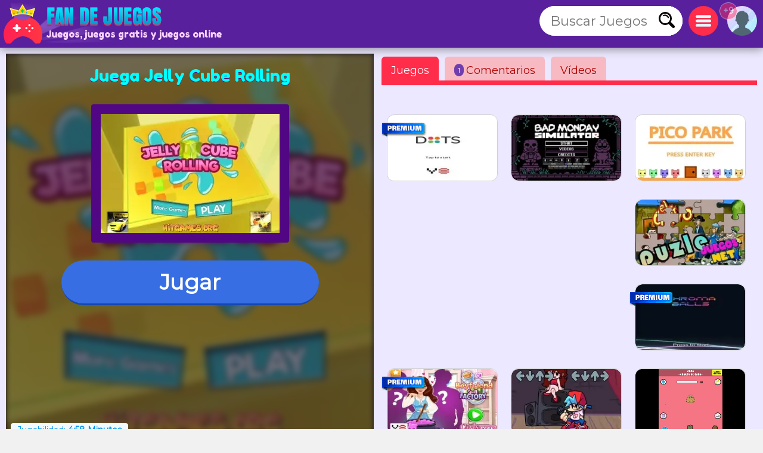

--- FILE ---
content_type: text/html; charset=utf-8
request_url: https://www.fandejuegos.com/g/jelly-cube-rolling
body_size: 16848
content:
<!DOCTYPE html>
	<html lang="es">
	<head>
	<meta charset="UTF-8">
	<base href="https://www.fandejuegos.com">
	<title>Juega a Jelly Cube Rolling, GRATIS, juego gratis online</title>
	<meta name="description" content="Juega Jelly Cube Rolling online, Un juego 100% GRATIS, Juega a Jelly Cube Rolling sin descargas, un juego de Habilidad, de Playstore, de Agilidad">
	<link rel="canonical" href="https://www.fandejuegos.com/g/jelly-cube-rolling">
	<link rel="preconnect" href="https://static.cdnvia.com">
	<link rel="dns-prefetch" href="https://static.cdnvia.com">
	<link rel="preload" href="/pics/web/sprite-fandejuegos-48157950.png" as="image" fetchpriority="high">
	<link rel="preload" href="/lazy-game.svg" as="image" fetchpriority="high">
	<link rel="preconnect" href="/java350.simple2024.min.js">
	<link rel="apple-touch-icon" href="https://static.cdnvia.com/pics/web/512/icon_fandejuegoscom-40279868.png">
	<link href="https://static.cdnvia.com/pics/web/48/icon_fandejuegoscom-40279868.png" rel="shortcut icon" sizes="48x48">
	<link href="https://static.cdnvia.com/pics/web/192/icon_fandejuegoscom-40279868.png" rel="shortcut icon" sizes="192x192">
	<link href="https://static.cdnvia.com/pics/web/512/icon_fandejuegoscom-40279868.png" rel="shortcut icon" sizes="512x512">
	<link rel="apple-touch-startup-image" href="https://static.cdnvia.com/pics/web/512/icon_fandejuegoscom-40279868.png">
	<meta name="apple-mobile-web-app-title" content="Fandejuegos.com">
	<meta name="mobile-web-app-capable" content="yes">
	<meta name="HandheldFriendly" content="true">
	<meta http-equiv="X-UA-Compatible" content="ie=edge">
	<meta name="viewport" content="width=device-width, initial-scale=1, minimum-scale=1.0, maximum-scale=5">
	<meta name="keywords" content="Juegos, juegos gratis, Juegos online, Habilidad, Habilidad con el raton, Destreza, Agilidad, Playstore, Bloques, Moverse, Android, Móviles, Moviles">
	<link rel="alternate" hreflang="x-default" href="https://www.fandejuegos.com/g/jelly-cube-rolling">
	<link rel="alternate" hreflang="es" href="https://www.fandejuegos.com/g/jelly-cube-rolling">
	<link rel="alternate" hreflang="ca" href="https://www.fanjocs.cat/jugar/jelly-cube-rolling">
	<link rel="alternate" hreflang="en" href="https://www.fanfreegames.com/g/jelly-cube-rolling">
	<link rel="alternate" hreflang="de" href="https://www.bitspiele.de/spielen/gelee-wurfel-rollen">
	<link rel="alternate" hreflang="fr" href="https://www.fandesjeux.com/jouer/jelly-cube-rolling">
	<link rel="alternate" hreflang="it" href="https://www.fangiochi.com/giocare/rotolamento-del-cubo-gelatina">
	<link rel="alternate" hreflang="pt" href="https://www.jogosfas.com/jogar/jelly-cube-rolling">
	<link rel="alternate" hreflang="cs" href="https://www.fanhry.cz/hrat/jelly-cube-rolling">
	<link rel="alternate" hreflang="ru" href="https://www.fanigry.com/играть/желе-куб-прокатки">
	<link rel="alternate" hreflang="tr" href="https://www.fanoyunlar.com/oynamak/jelly-cube-yuvarlanma">
	<link rel="alternate" hreflang="ar" href="https://www.yaleab.com/يلعب/جيلي-كيوب-رولنج">
	<link rel="alternate" hreflang="zh" href="https://www.fandejuegos.cn/玩/果冻立方体滚动">
	<link rel="alternate" hreflang="ja" href="https://www.gamesyet.com/遊ふ/セリーキューフローリンク">
	<link rel="preload" href="https://static.cdnvia.com/pics/web/new-fandejuegoscom-67371814.png" as="image" fetchpriority="high">
	<link rel="preload" href="https://static.cdnvia.com/pics/web/new-fandejuegoscom-67371814.png.webp" as="image" fetchpriority="high"><meta name="robots" content="index,follow,all"><link rel="preload" href="https://static.cdnvia.com/pics/games/420/1-1162-jelly-cube-rolling.jpg.webp" as="image" fetchpriority="high"><meta property="og:image" content="https://static.cdnvia.com/pics/games/420/1-1162-jelly-cube-rolling.jpg.webp"><meta property="og:image:width" content="420"><meta property="og:image:height" content="280"><meta name="twitter:image" content="https://static.cdnvia.com/pics/games/420/1-1162-jelly-cube-rolling.jpg.webp"><link rel="preload" href="https://static.cdnvia.com/pics/games/300/1-1162-jelly-cube-rolling.jpg.webp" as="image" fetchpriority="high">
	<meta property="og:url" content="https://www.fandejuegos.com/g/jelly-cube-rolling">
	<meta property="og:type" content="website">
	<meta property="og:site_name" content="Fandejuegos.com">
	<meta property="og:title" content="Juega a Jelly Cube Rolling, GRATIS, juego gratis online">
	<meta property="og:description" content="Juega Jelly Cube Rolling online, Un juego 100% GRATIS, Juega a Jelly Cube Rolling sin descargas, un juego de Habilidad, de Playstore, de Agilidad">
	<link rel="preload" href="https://fonts.googleapis.com/css?family=Montserrat:400|Fredoka+One:400&display=swap" as="style" crossorigin>
	<link href="https://fonts.googleapis.com/css?family=Montserrat:400|Fredoka+One:400&display=swap" rel="stylesheet" media="print" onload="this.media='all'" crossorigin>
	<style>*,:before,:after{font-size:100%;margin:0;padding:0;outline:0;list-style:none;font-stretch:condensed;font-family:"Montserrat",sans-serif,serif,Arial,Helvetica;border:none;padding:0;margin:0}
	button,input,img,.block,header,footer{display:block;max-width:100%;position:relative;opacity:1}
	#modal{z-index:999999999999999999999999999999;position:relative}
	h1,h2,.google_font{font-family:"Fredoka One",Arial,"Helvetica Neue",Helvetica,sans-serif;font-weight:400}
	.sprite{background:url(/pics/web/sprite-fandejuegos-48157950.png) no-repeat}
	.none{display:none}
	.oculto{display:none !important}
	.overflow{overflow:hidden}
	select{padding:5px;font-size:16px}
	.hidden{visibility:hidden}
	html{width:100%;height:100%;overflow-x:hidden}
	body{font-size:16px;min-width:360px;width:100%;background:#f2f1f1;color:#333}
	.logo{display:block;height:70px;width:270px;z-index:0;position:absolute}
	.logo_h1{position:absolute;top:47px;left:77px;z-index:1}
	.max_ancho,.body_web{margin:0 auto;max-width:1840px;min-width:360px}
	.fixed{position:fixed!important;top:0;z-index:1.0E+15!important}
	.header,.footer{background:#59209e;color:#f7d1ff;position:relative;padding:5px;min-height:70px}
	.left{float:left}
	.right{float:right}
	.negrita{font-weight:bold}
	.icon_buscador,.icon_menu,.icon_fav{background:#FFF;width:50px;height:50px;position:relative;margin:5px;cursor:pointer;z-index:2}
	.icon_fav{background:#ffa6ff;overflow:hidden;}
	.icon_menu{background:#ff2c4a}
	.lupita{width:30px;height:30px;margin:10px}
	.sandwich{background-position:-192px -173px;width:26px;height:26px;margin:12px}
	.hfav{background-position:0 -108px;width:40px;height:40px;margin:5px;cursor:pointer}
	.buscador{width:320px;background:#FFF;overflow:hidden;height:50px;position:relative;z-index:6}
	.boxsearch{width:250px;height:50px;font-size:22px;margin:0 0 0 18px;}
	.boton_buscador{position:absolute;right:10px;top:10px;width:30px;height:30px;display:block;cursor:pointer}
	.buscador_header{display:block;width:0;top:0;position:absolute;right:0;transition:width .3s ease-in-out}
	.icon_buscador:hover .buscador_header,.icon_buscador:active .buscador_header{width:320px;transition:width .3s ease-in-out}
	.sugerencias{position:absolute;display:none;width:100%;right:0;left:0;z-index:999999999;background:inherit;}
	.header:hover .sugerencias, .sugerencias:hover,.sugerencias:active{display:block}
	.div_add_game{position:absolute; width:300px; z-index:9; right:0}
	.nofav,.fav,.b_share,.add_game{width:0;padding:0 0 0 40px;overflow:hidden;height:42px;display:block;margin:0;border:1px solid #959595}
	.wrap{overflow:hidden;text-overflow:ellipsis;white-space:nowrap}
	.text_h1,.text_h2{font-size:28px;color:#1f4fb5;background:#bfedef;line-height:32px;padding:9px 10px 12px 10px;margin:10px;display:block;overflow:hidden}
	.text_h2{margin:120px 10px 40px 10px}
	.sel_juegos{margin:-3px 14px 0 0}
	.sel_juegos select{font-size:14px;background:#cb4a67;color:#fff}
	.flex_cates,.flex_faqs{display:flex;flex-flow:row wrap;align-items:flex-end;justify-content:center;padding:20px 0;margin:0}
	.flex{display:flex;flex-flow:row wrap;justify-content:center}
	.flex_cates{margin:50px 0}
	.flex_lateral{display:flex}
	.flex_minigames{ display: grid; grid-gap: 12px; grid-template-columns: repeat(auto-fit, minmax(160px, 1fr)); grid-auto-rows: 130px; grid-auto-flow: dense; padding: 9px;
	}
	.flex_games{ display: grid; grid-gap: 16px; grid-template-columns: repeat(auto-fit, minmax(190px, 1fr)); grid-auto-rows: 136px; grid-auto-flow: dense; padding: 16px;
	}
	.flex_games .big, .flex_minigames .big{grid-column: span 2;grid-row: span 2;
	}
	.games{display:flex; justify-content: center; align-items: center; position: relative; text-decoration: none; background: #FFF; border: 1px solid #d1d1d1;max-width:260px}
	.games.big{max-width:500px}
	.games .video_games, .games .title{opacity:0;-webkit-transition: all 600ms ease-in-out; -moz-transition: all 600ms ease-in-out; -ms-transition: all 600ms ease-in-out; -o-transition: all 600ms ease-in-out; transition: all 600ms ease-in-out;}
	.games .video_games{position:absolute;z-index:11;top:0;background:#000;left:0; width:100%; height:100%}
	.games .pic{ width: 100%; height: 100%; display: block; object-fit:cover;}
	.games .pic_games{overflow: hidden; height: 100%; width: 100%}
	.games:hover .video_games, .games.mouseover .video_games,.games:active .video_games,.games:hover .title{opacity:1}
	.games .title{position: absolute; bottom: 0; right: 0; left: 0; padding: 5px; font-size: 16px; color: #fff; z-index:99; background-color:#0000008c}
	.games.big .title{ font-size:24px;}
	#menu{position:relative}
	.menu,.menu_del_user{right:10px;top:70px;z-index:999999998;box-shadow: 0px 0px 27px 3px rgba(0,0,0,0.75); overflow-y:auto;background:#FFF;width:300px;position:fixed;height:80%}
	.menu_del_user{width:60%; min-width:300px; max-width:800px}
	.menu_lateral,.menu_user{float:right; position:relative;z-index:1;width:300px;background:#FFF;border:1px solid #d3d3d3;
	margin:0 10px 60px 20px;}
	.menu_lateral .title,.menu_user .title,.menu .title{font-size: 18px; display: block;padding: 10px 6px 10px 10px;margin:0 0 16px 0; background-color:#376ee3; color: #fff}
	.menu_user{position:absolute; z-index:9; top:58px; right:0; display:none}
	.ul_menu li{margin:0;padding:0}
	.ul_menu a{display:block;position:relative;
	padding:12px 6px 12px 50px;font-size:16px;color:#4f4f4f;text-decoration:none; border-bottom:1px solid #e9e9e9;margin:0}
	.ul_menu a h3{font-size:18px;color:#376ee3}
	.ul_menu li:last-child a{border-bottom:none}
	.ul_menu li:hover{background:rgba(188,188,188,0.40)}
	.ul_menu .icono{position:absolute;left:8px;top:4px;border:2px solid #376ee3}
	.ul_menu a:hover{color:#1d37ff}
	.arrow_right{left:18px}
	.link_menu{width: 280px; display: block; background:none; position: relative; padding: 0 10px 0 50px; margin: 0 10px 0 10px; font-size: 18px; left: 0; right: 0; height: 54px; border-bottom: 1px solid #dddddd; text-align:left}
	.ul_menu:last-child li{border-bottom:none}
	.link_menu .sprite{position:absolute;top:5px; left:0}
	.is_aviso{ background: #ff3161; font-weight: bold; color: #FFF; font-size: 14px; display: block; position: absolute; top: -6px; border: 1px solid #fff; left: -13px; width: 20px; z-index: 9; height:23px; padding:4px 4px 0 4px; text-align:center; border-radius:15px}
	.cate{ color:#fff; border-bottom:4px solid #1e5791; display:block;padding:11px 35px 12px 50px; background:#2370d1; margin:0 15px 36px 15px; position:relative; font-size:20px; text-decoration:none}
	.cate .icono{position:absolute;left:7px;top:7px;border:2px solid #1b3b51}
	.box .icono{margin:0 20px 5px 0;}
	.boxjugar{margin:0 0 80px 0;padding:10px;background:#ece8ff;border-bottom:3px solid #e9dcff}
	#is_game{height:650px;z-index:999;margin:0 auto;overflow:hidden;width:100%;background:#170e23}
	.relative{position:relative}
	.publi_150{width:100%;height:auto;position:relative;padding-left:0}
	.cargar_game{position:relative;padding:10px 30px;text-align:center}
	.cargar_game .pic{margin:0 auto 20px auto;display:block;border:16px solid #510783;background:#000;max-height:220px}
	.cargar_game .titulo_game{display:block;margin:10px auto 30px auto; height:35px;font-size:28px;text-shadow:0px 1px 0px #510783;color:#00ffff}
	.cargar_game a{font-size:36px;margin:0 auto;display:block;width:300px}
	.game_relative{margin:0 0 50px 0}
	.game_relative .boton{font-size:36px;width:70%;padding:14px 10px;z-index:2;margin:0 auto;max-width:450px}
	.game_botonera{width:100%;display:block;height:50px;margin:12px auto 0 auto;z-index:9999999;position:relative}
	.game_botonera li{float:right;height:40px;margin:0 0 10px 10px;position:relative}
	.game_botonera li.left{
	float:left; margin:0 !important;
	height:80px; position:relative;
	padding:0 20px 20px 135px;}
	.game_botonera li.left picture{position:absolute;left:0}
	.absolute_playgame{position:absolute; bottom:3px; left:8px}
	.boton{border-bottom:3px solid #1748af;background:#376ee3;color:#fff !important;font-stretch:normal;padding:6px 20px;font-size:16px;font-weight:bold}
	.diccs{padding:10px}
	.diccs .boton{display:inline-block; margin:0 15px 7px 0}
	.ads_fijo{display:block;width:100%;height:auto}
	.adsense{text-align:center;width:100%}
	.ads_600{min-height:auto;height:300px;max-height:300px;text-align:center;width:100%}
	.btn-login{ width:50px;height:50px;margin:5px 5px 5px 10px; cursor:pointer; z-index:3; position:relative}
	.avatar{width: 42px; height: 42px; display: block; background-position:-253px -50px
	}
	.header .avatar{width: 50px; height: 50px; background-position:-250px -48px}
	.menu_game{display:block;border-bottom:8px solid #ff2c4a;flex-shrink:0;width:100%;height:45px;
	margin:0 0 40px 0;position:relative}
	.menu_game .pic{ position: absolute; left: -10px; top: -19px; z-index: 0; border: 2px solid #ff2c4a;}
	.btab{display:block; float: left; margin:5px 10px 0 0; border-bottom-color: #FFF; height:40px; border-top-left-radius: 6px; border-top-right-radius: 6px; background-color: #f7bac2; color:#af0000; font-size: 18px; padding: 5px 16px 0 16px;
	}
	.btab.sel,.btab:hover,.btab:active{background-color: #ff2c4a;color:#FFF;
	}
	.tcoments{ background-color: #713eaf; padding: 3px 6px; font-size: 12px; float: left; margin: 0 4px 0 0; color: #fff;}
	@media only screen and (min-width:200px){
	#is_game{height:500px}
	}
	@media only screen and (max-width:480px){
	.games img,.games .video_games{width:100%;height:100%}
	.flex_games,.flex_cates,.flex_faqs,.mostrar_games{justify-content:space-evenly}
	}
	@media only screen and (max-width:580px){
	.logo_h1{max-width:200px}
	}
	@media only screen and (max-width:984px){
	body{padding-top:80px}
	.header{position:fixed;top:0;right:0;left:0;z-index:999999997}
	.menu_lateral{display:none}
	.menu_del_user{width:80%}
	.boxsearchlist{margin-top:80px}
	.icon_buscador:hover .buscador_header,.icon_buscador:active .buscador_header{width:280px;transition:width .3s ease-in-out}
	.cate{margin:0 10px 20px 10px}
	.text_h1,.text_h2{font-size:20px; margin:0; padding:6px 8px 5px 8px}
	}
	@media only screen and (min-width:985px){
	.ads_600{height:600px;min-height:600px}
	.icon_buscador .buscador_header{width:240px;transition:width .3s ease-in-out}
	.menu_lateral{display:block !important}
	#is_game{height:650px}
	.game_relative{width:49%;float:left}
	.games_lateral_jugar{width:50%;float:right}
	.games_lateral_jugar .flex_games{padding:0;width:230px;margin:0 10px;}
	.games_lateral_jugar .games{padding:0;margin:0 10px 18px 0}
	.adsense_jugar{width:100%; height:100%;}
	.menu,.menu_del_user{height:auto; position:absolute; top:-10px}
	}
	.clear:before{content:"";display:table;height:0}.clear:after{clear:both!important}.clear{zoom:1;clear:both!important;line-height:0;font-size:0;height:0;content:"";display:block;overflow:hidden}.clear_left:after{clear:left!important}.clear_left{clear:left!important}
	.breadcrumbs{font-size:14px;margin:0 0 12px 0;display:block}
	.breadcrumbs li{display:inline;float:none;padding:0; margin:0 10px 0 0;height:auto}
	.breadcrumbs li.title_game{display:block; margin:10px 0 10px 0;font-size:18px; font-weight:bold; max-width:320px}
	.breadcrumbs a{text-decoration:underline}
	.cookie{font-size:16px}
	.cookie b{font-size:24px}
	.cookie .boton{float: right; margin: 0 15px 10px 0; border: none; padding: 9px 12px;font-size:18px}
	.cookie .boton:hover{border:none}
	.boton.alt{background:#d0dced;color:#212D52 !important}
	.boton.alt:hover{background:#b9b9b9;color:#000000 !important;}
	.box_consent{ padding: 8px 10px; background: #dbdbdb; font-size: 18px; margin: 10px 0; cursor:pointer}
	.text_consent{ display: none; background: #ededed; padding: 10px; font-size: 14px; margin: 10px -8px -2px -8px;}
	.box_consent .option{ font-size: 14px; float: right; color: #018700; margin: 4px 2px 0 10px}
	.box_consent .chekbox{ -ms-transform: scale(2); -moz-transform: scale(2); -webkit-transform: scale(2); -o-transform: scale(2); transform: scale(2); padding: 10px;}
	.lazyload,.lazyloading{
	opacity:0.5;
	}
	.lazyloaded, video.lazyloading {opacity: 1;transition: opacity 500ms;
	}
	</style><noscript><link href="/css350.simple2024.min.css" rel="stylesheet"></noscript>
	<link rel="preconnect dns-prefetch" href="https://www.googletagmanager.com">
	<link rel="preconnect dns-prefetch" href="https://pagead2.googlesyndication.com">
	<link rel="preconnect dns-prefetch" href="https://googleads.g.doubleclick.net">
	<link rel="preload" href="/css350.simple2024.min.css" as="style">
	<link rel="stylesheet" href="/css350.simple2024.min.css" media="print" onload="this.media='all'">
	<script async src="/lazysize.min.js"></script>
	</head><body id="website" class="body">
	<div id="modal">
	</div>
	<header class="header sombra max_ancho"> <a href="https://www.fandejuegos.com" class="logo left" title="Juegos, www.fandejuegos.com"> <picture><source srcset="https://static.cdnvia.com/pics/web/new-fandejuegoscom-67371814.png.webp" type="image/webp"> <img src="https://static.cdnvia.com/pics/web/new-fandejuegoscom-67371814.png" width="270" height="70" alt="Juegos, www.fandejuegos.com"> </picture> </a> <b class="logo_h1 google_font wrap">Juegos, juegos gratis y juegos online</b><div class="right btn-login" id="user_header"><div class="overflow round50"><div class="sprite avatar mi_pic"></div></div> </div> <div class="right round50 icon_menu" id="menu_cates"><div class="sprite sandwich"></div> </div> <div class="right round50 icon_buscador" id="search_header"> <div class="sprite lupita" onClick="_close_search();"></div> <form title="Buscar Juegos, juegos gratis" method="post" action="/web/buscador_get.php?id_dominio=1" name="buscador" class="right"> <div id="form_lupa" class="buscador buscador_header round50"> <input autocomplete="off" aria-label="Buscar Juegos" type="text" placeholder="Buscar Juegos" name="query" maxlength="30" size="15" class="boxsearch round"> <input type="submit" aria-label="Buscar Juegos" value="&nbsp;" class="sprite boton_buscador"> </div> </form> </div>
	<br class="clear">
	</header>
	<div id="menu" class="max_ancho"></div>
	<div class="body_web" id="web">
	<script type="application/ld+json">
	{"@context": "https://schema.org/","@type": "SoftwareApplication","name": "Jelly Cube Rolling","alternateName": "Jelly cube rolling","description": "Jelly Cube Rolling es un fant&aacute;stico juego de habilidad en el que vamos a tener qeu empujar los cubos de colores con la ayuda del cubo verde. Tendremos que conseguir que cada cubo acabe en uno de los lugares marcados por su color, para completar el nivel y poder desbloquear el siguiente.
	Tendr&aacute;s que tener en cuenta que el cubo verde solo podr&aacute; desplazar al resto de cubos si se encuentra a una distancia prudente para hacer el empuje, esto significa que ambos cubos no pueden estar pegados. Enfr&eacute;ntate al gran desaf&iacute;o que nos tare el fabuloso juego de Jelly Cube Rolling.","operatingSystem": "Any","applicationCategory": "Game","applicationSubCategory": "Habilidad","genre":["Playstore", "Agilidad", "Habilidad", "Bloques", "Moverse", "Destreza", "Android", "Moviles", "Habilidad"],"screenshot": [],"url": "https://www.fandejuegos.com/g/jelly-cube-rolling","keywords": "Habilidad, Playstore, agilidad, habilidad, bloques, moverse, destreza, android, moviles","offers": {"@type": "Offer","category": "Free","price": "0","priceCurrency": "EUR"},"image": [],"commentCount": "1","datePublished": "2024-06-20T17:29:56+00:00","dateModified": "2024-06-20T17:29:56+00:00","aggregateRating": {"@type": "AggregateRating","ratingValue": "5","ratingCount": "3","bestRating": "5"}}
	</script>
	<style>
	.FAN_pic{position:absolute;width:100%;height:100%;top:0;bottom:0;right:0;left:0;margin:0;padding:0;overflow:hidden;opacity:.4;background-size:cover;background-origin:border-box;background-clip:padding-box;filter:blur(5px);-webkit-filter:blur(5px);-moz-filter:blur(5px);-o-filter:blur(5px);-ms-filter:blur(5px); overflow:hidden}
	.FAN_pic img{block-size:auto;object-fit:cover;display:block;height:100%;width:auto;margin:auto}
	</style>
	<div class="boxjugar">
	<div class="game_relative" id="full_game"> <div id="is_game" class="relative"> <picture class="FAN_pic"> <source width="420" height="280" type="image/webp" media="(min-width:420px)" srcset="https://static.cdnvia.com/pics/games/420/1-1162-jelly-cube-rolling.jpg.webp"> <source width="300" height="200" type="image/webp" srcset="https://static.cdnvia.com/pics/games/300/1-1162-jelly-cube-rolling.jpg.webp"> <img loading="eager" alt="Jelly Cube Rolling" src="https://static.cdnvia.com/pics/games/300/1-1162-jelly-cube-rolling.jpg" width="300" height="200"> </picture> <div class="cargar_game"><h1 class="titulo_game">Juega Jelly Cube Rolling</h1> <picture class="pic_games round"> <source width="300" height="200" type="image/webp" srcset="https://static.cdnvia.com/pics/games/300/1-1162-jelly-cube-rolling.jpg.webp"> <img class="pic round" id="img_load" loading="eager" alt="Jelly Cube Rolling" src="https://static.cdnvia.com/pics/games/300/1-1162-jelly-cube-rolling.jpg" width="300" height="200"></picture> </div><button id="btn-jugar" data-game="https://www.fandejuegos.com/game.php?id_juego=16450&id_dominio=1&code=c4c4e4v11v8vvvc914ecdv48v4dvv271&ads=1" class="boton round80">Jugar</button> <div class="absolute_playgame"> <div class="tag3 round">Jugabilidad: <b>4:58 Minutos</b></div> </div></div> <ul class="game_botonera"> <li class="left"> <picture class="pic_games round30"> <source srcset="https://static.cdnvia.com/pics/games/120/1-1162-jelly-cube-rolling.jpg.webp" type="image/webp"> <img class="pic round30" src="https://static.cdnvia.com/pics/games/120/1-1162-jelly-cube-rolling.jpg" width="120" height="80" alt="Jelly Cube Rolling"></picture> <ol class="breadcrumbs" itemscope itemtype="https://schema.org/BreadcrumbList"> <li itemprop="itemListElement" itemscope itemtype="https://schema.org/ListItem"> ▷ <a itemprop="item" title="Juegos" href="/"><span itemprop="name">Juegos</span></a> <meta itemprop="position" content="1" /> </li> <li itemprop="itemListElement" itemscope itemtype="https://schema.org/ListItem"> ▷ <a itemprop="item" title="Juegos de Habilidad gratis" href="/juegos/habilidad"><span itemprop="name">Habilidad</span></a> <meta itemprop="position" content="2" /> </li> <li class="title_game google_font" itemprop="itemListElement" itemscope itemtype="https://schema.org/ListItem"> ▷ <a itemprop="item" title="Jelly Cube Rolling" href="https://www.fandejuegos.com/g/jelly-cube-rolling"><span itemprop="name">Jelly Cube Rolling</span></a> <meta itemprop="position" content="3" /> </li> <li class="company">Compañía: gamedistribution.com</li> </ol> </li> <li><button type="button" onClick="modal('/web/ajax/ajax_compartir.php?title=Juega+a+Jelly+Cube+Rolling%2C+GRATIS%2C+juego+gratis+online&og_icon=');return false;" class="round sprite b_share" title="Compartir"></button></li>  <li class="oculto" id="bvotar"> <div id="votar"> <button aria-label="Voto OK" onClick="votar('16450','2', 'votar')" class="sprite voto_ok round"></button> <button aria-label="Voto KO" onClick="votar('16450','1', 'votar')" class="sprite voto_ko round"></button> </div> </li> <li class="none" id="bscreen"> <button aria-label="Full screen" onClick="full_screen()" title="Jugar en pantalla completa" class="sprite full_screen"></button> </li> <li><div id="add_fav16450"></div></li></ul> <div id="info_game" class="right"></div><br class="clear">
	</div>
	<div class="games_lateral_jugar">
	<div class="menu_game">
	<button id="bt-games" class="btab sel" onClick="ver_lateral(this);">Juegos</button>
	<button id="bt-comentarios" class="btab" onClick="ver_lateral(this);"><span class="tcoments round10">1</span> Comentarios</button>
	<button id="bt-veryoutube" class="btab" onClick="ver_lateral(this);">V&iacute;deos</button>
	</div>
	<br class="clear">
	<div id="comentarios"></div>
	<div id="veryoutube"></div>
	<div class="flex_minigames" id="games_lateral"><a class="games round10" data-id="5936_14523" data-video-src="" data-pics="" data-render="false" href="/g/conecta-los-puntos-del-mismo-color" title="Conecta los puntos del mismo color"> <span class="sprite premium"></span><picture class="pic_games round10"> <source data-srcset="https://static.cdnvia.com/pics/games/200/1-8977-conecta-los-puntos-del-mi.jpg.webp" type="image/webp"><img loading="lazy" class="pic round10 lazyload" data-src="https://static.cdnvia.com/pics/games/200/1-8977-conecta-los-puntos-del-mi.jpg" src="/lazy-game.svg" width="200" height="133" alt="" /></picture><span class="title stroke round10_bottom">Conecta los puntos del mismo color</span> </a><a class="games as_video round10" data-id="4101_21076" data-video-src="/videos/280/4915-bad-monday-simulator-gamepla.mp4" data-pics="" data-render="false" href="/g/bad-monday-simulator" title="Bad Monday Simulator"><picture class="pic_games round10"> <source data-srcset="https://static.cdnvia.com/pics/games/200/1-9463-bad-monday-simulator.jpg.webp" type="image/webp"><img loading="lazy" class="pic round10 lazyload" data-src="https://static.cdnvia.com/pics/games/200/1-9463-bad-monday-simulator.jpg" src="/lazy-game.svg" width="200" height="133" alt="" /></picture><span class="title stroke round10_bottom">Bad Monday Simulator</span> </a><a class="games as_video round10" data-id="7934_21206" data-video-src="/videos/280/4203-pico-park.mp4" data-pics="" data-render="false" href="/g/pico-park" title="Pico Park"><picture class="pic_games round10"> <source data-srcset="https://static.cdnvia.com/pics/games/200/1-3375-pico-park.jpg.webp" type="image/webp"><img loading="lazy" class="pic round10 lazyload" data-src="https://static.cdnvia.com/pics/games/200/1-3375-pico-park.jpg" src="/lazy-game.svg" width="200" height="133" alt="" /></picture><span class="title stroke round10_bottom">Pico Park</span> </a><div class="adsense big"><script async src="https://pagead2.googlesyndication.com/pagead/js/adsbygoogle.js?client=ca-pub-4929187313106644" crossorigin="anonymous"></script>
	<ins class="adsbygoogle" style="display:block" data-ad-client="ca-pub-4929187313106644" data-ad-slot="5508578969" data-ad-format="auto" data-full-width-responsive="true"></ins>
	<script> (adsbygoogle = window.adsbygoogle || []).push({});
	</script></div><a class="games as_video round10" data-id="9510_12471" data-video-src="/videos/280/vid1-765-el-chavo-rompecabezas.mp4" data-pics="" data-render="false" href="/g/chavo-del-8-vecindad-juegos-rompecabezas" title="El Chavo del 8 en la vecindad: Juegos de rompecabezas"><picture class="pic_games round10"> <source data-srcset="https://static.cdnvia.com/pics/games/200/9975-el-chavo-del-8-en-la-veci.jpg.webp" type="image/webp"><img loading="lazy" class="pic round10 lazyload" data-src="https://static.cdnvia.com/pics/games/200/9975-el-chavo-del-8-en-la-veci.jpg" src="/lazy-game.svg" width="200" height="133" alt="" /></picture><span class="title stroke round10_bottom">El Chavo del 8 en la vecindad: Juegos de rompecabezas</span> </a><a class="games as_video round10" data-id="4490_16507" data-video-src="/videos/280/1056-bricks-ball-crusher-levels-1.mp4" data-pics="" data-render="false" href="/g/bricks-balls-crusher" title="Bricks Balls Crusher"> <span class="sprite premium"></span><picture class="pic_games round10"> <source data-srcset="https://static.cdnvia.com/pics/games/200/1-7184-bricks-balls-crusher.jpg.webp" type="image/webp"><img loading="lazy" class="pic round10 lazyload" data-src="https://static.cdnvia.com/pics/games/200/1-7184-bricks-balls-crusher.jpg" src="/lazy-game.svg" width="200" height="133" alt="" /></picture><span class="title stroke round10_bottom">Bricks Balls Crusher</span> </a><a class="games round10" data-id="1484_14959" data-video-src="" data-pics="" data-render="false" href="/g/realiza-una-pocion-magica-amor" title="Realiza una poción mágica de amor"> <span class="sprite premium"></span><picture class="pic_games round10"> <source data-srcset="https://static.cdnvia.com/pics/games/200/1-8424-realiza-una-pocion-magica.jpg.webp" type="image/webp"><img loading="lazy" class="pic round10 lazyload" data-src="https://static.cdnvia.com/pics/games/200/1-8424-realiza-una-pocion-magica.jpg" src="/lazy-game.svg" width="200" height="133" alt="" /></picture><span class="title stroke round10_bottom">Realiza una poción mágica de amor</span> </a><a class="games as_video round10" data-id="9850_20166" data-video-src="/videos/280/7137-el-mejor-juego-de-musica-fr.mp4" data-pics="" data-render="false" href="/g/friday-night-funkin" title="Friday Night Funkin"><picture class="pic_games round10"> <source data-srcset="https://static.cdnvia.com/pics/games/200/1-2842-friday-night-funkin.jpg.webp" type="image/webp"><img loading="lazy" class="pic round10 lazyload" data-src="https://static.cdnvia.com/pics/games/200/1-2842-friday-night-funkin.jpg" src="/lazy-game.svg" width="200" height="133" alt="" /></picture><span class="title stroke round10_bottom">Friday Night Funkin</span> </a><a class="games as_video round10" data-id="2676_20730" data-video-src="/videos/280/vid-817-pou-new.mp4" data-pics="" data-render="false" href="/g/pou-new" title="Pou New"><picture class="pic_games round10"> <source data-srcset="https://static.cdnvia.com/pics/games/200/1-5643-pou-new.jpg.webp" type="image/webp"><img loading="lazy" class="pic round10 lazyload" data-src="https://static.cdnvia.com/pics/games/200/1-5643-pou-new.jpg" src="/lazy-game.svg" width="200" height="133" alt="" /></picture><span class="title stroke round10_bottom">Pou New</span> </a></div>
	</div>
	<br class="clear">
	</div>
	<br class="clear">
	<div class="adsense"><script async src="https://pagead2.googlesyndication.com/pagead/js/adsbygoogle.js?client=ca-pub-4929187313106644" crossorigin="anonymous"></script>
	<ins class="adsbygoogle" style="display:block" data-ad-client="ca-pub-4929187313106644" data-ad-slot="6985312164" data-ad-format="auto" data-full-width-responsive="true"></ins>
	<script> (adsbygoogle = window.adsbygoogle || []).push({});
	</script></div><div class="menu_lateral round" id="menu_lateral">
	<script async src="https://pagead2.googlesyndication.com/pagead/js/adsbygoogle.js?client=ca-pub-4929187313106644" crossorigin="anonymous"></script>
	<ins class="adsbygoogle" style="display:inline-block;width:320px;height:280px" data-ad-client="ca-pub-4929187313106644" data-ad-slot="5314838527"></ins>
	<script> (adsbygoogle = window.adsbygoogle || []).push({});
	</script> <span class="title">⚡ Categorías similares</span><ul class="ul_menu"><li><a href="/juegos/habilidad" title="Juegos de Habilidad gratis, Habilidad y lógica" class="negrita"><img loading="lazy" class="icono round30 lazyload" width="30" height="30" data-src="https://static.cdnvia.com/pics/querys/30/3039-habilidad.jpg" src="/lazy-game.svg">Juegos de Habilidad</a></li><li><a href="/juegos/plataformas" title="Juegos de Plataformas gratis" class="negrita"><img loading="lazy" class="icono round30 lazyload" width="30" height="30" data-src="https://static.cdnvia.com/pics/querys/30/9864-plataformas.jpg" src="/lazy-game.svg">Juegos de Plataformas</a></li><li><a href="/juegos/crear-personajes" title="Juegos de Crear personajes gratis, Creación de personajes" class="negrita"><img loading="lazy" class="icono round30 lazyload" width="30" height="30" data-src="https://static.cdnvia.com/pics/querys/30/2163-crear-personajes.jpg" src="/lazy-game.svg">Juegos de Crear personajes</a></li><li><a href="/juegos/bomberman" title="Juegos de Bomberman gratis, Super Bomberman" class="negrita"><img loading="lazy" class="icono round30 lazyload" width="30" height="30" data-src="https://static.cdnvia.com/pics/querys/30/8788-bomberman.jpg" src="/lazy-game.svg">Juegos de Bomberman</a></li><li><a href="/juegos/geometry-dash" title="Juegos de Geometry Dash gratis" class="negrita"><img loading="lazy" class="icono round30 lazyload" width="30" height="30" data-src="https://static.cdnvia.com/pics/querys/30/2748-geometry-dash.jpg" src="/lazy-game.svg">Juegos de Geometry Dash</a></li><li><a href="/juegos/conducir" title="Juegos de Conducir gratis, Manejar vehículos" class="negrita"><img loading="lazy" class="icono round30 lazyload" width="30" height="30" data-src="https://static.cdnvia.com/pics/querys/30/4981-conducir.jpg" src="/lazy-game.svg">Juegos de Conducir</a></li><li><a href="/juegos/parkour" title="Juegos de Parkour gratis" class="negrita"><img loading="lazy" class="icono round30 lazyload" width="30" height="30" data-src="https://static.cdnvia.com/pics/querys/30/9311-parkour.jpg" src="/lazy-game.svg">Juegos de Parkour</a></li><li><a href="/juegos/penaltis" title="Juegos de Penaltis gratis, Penaltis y porteros" class="negrita"><img loading="lazy" class="icono round30 lazyload" width="30" height="30" data-src="https://static.cdnvia.com/pics/querys/30/8457-penaltis.jpg" src="/lazy-game.svg">Juegos de Penaltis</a></li><li><a href="/juegos/supervivencia" title="Juegos de Supervivencia gratis" class="negrita"><img loading="lazy" class="icono round30 lazyload" width="30" height="30" data-src="https://static.cdnvia.com/pics/querys/30/7906-supervivencia.jpg" src="/lazy-game.svg">Juegos de Supervivencia</a></li><li><a href="/juegos/laberintos" title="Juegos de Laberintos gratis" class="negrita"><img loading="lazy" class="icono round30 lazyload" width="30" height="30" data-src="https://static.cdnvia.com/pics/querys/30/2231-laberintos.jpg" src="/lazy-game.svg">Juegos de Laberintos</a></li> </ul><br><br> <span class="title">✅ Categorías</span><ul class="ul_menu"><li><a href="/juegos/sonic" title="Juegos de Sonic gratis, Sonic the Hedgehog" class="negrita"><img loading="lazy" class="icono round30 lazyload" width="30" height="30" data-src="https://static.cdnvia.com/pics/querys/30/6867-sonic.jpg" src="/lazy-game.svg">Juegos de Sonic</a></li><li><a href="/juegos/pokemon" title="Juegos de Pokémon gratis, Cazar Pokémon" class="negrita"><img loading="lazy" class="icono round30 lazyload" width="30" height="30" data-src="https://static.cdnvia.com/pics/querys/30/1737-pokemon.jpg" src="/lazy-game.svg">Juegos de Pokémon</a></li><li><a href="/juegos/among" title="Juegos de Among us gratis, Impostor a bordo" class="negrita"><img loading="lazy" class="icono round30 lazyload" width="30" height="30" data-src="https://static.cdnvia.com/pics/querys/30/7117-among-us.jpg" src="/lazy-game.svg">Juegos de Among us</a></li><li><a href="/juegos/futbol" title="Juegos de Fútbol gratis, Partidos de Fútbol" class="negrita"><img loading="lazy" class="icono round30 lazyload" width="30" height="30" data-src="https://static.cdnvia.com/pics/querys/30/3767-futbol.jpg" src="/lazy-game.svg">Juegos de Fútbol</a></li><li><a href="/juegos/cuphead" title="Juegos de Cuphead gratis, Cuphead y Mugman" class="negrita"><img loading="lazy" class="icono round30 lazyload" width="30" height="30" data-src="https://static.cdnvia.com/pics/querys/30/5627-cuphead.jpg" src="/lazy-game.svg">Juegos de Cuphead</a></li><li><a href="/juegos/monster-high" title="Juegos Monster high gratis" class="negrita"><img loading="lazy" class="icono round30 lazyload" width="30" height="30" data-src="https://static.cdnvia.com/pics/querys/30/1465-monster-high.jpg" src="/lazy-game.svg">Juegos Monster high</a></li><li><a href="/juegos/chicas" title="Juegos de Chicas gratis" class="negrita"><img loading="lazy" class="icono round30 lazyload" width="30" height="30" data-src="https://static.cdnvia.com/pics/querys/30/7679-chicas.jpg" src="/lazy-game.svg">Juegos de Chicas</a></li><li><a href="/juegos/paw-patrol" title="Juegos de Paw patrol gratis, La patrulla canina" class="negrita"><img loading="lazy" class="icono round30 lazyload" width="30" height="30" data-src="https://static.cdnvia.com/pics/querys/30/6190-paw-patrol.jpg" src="/lazy-game.svg">Juegos de Paw patrol</a></li> </ul><br><br> <h3 class="title">✨ Colecciones clásicas</h3><ul class="ul_menu"> <li><a href="/" title="Juegos gratis" class="google_font"><span class="arrow_right"></span><b>Juegos gratis</b></a></li><li><a href="/juegos/arcade" title="Juegos Arcade gratis, Retro y arcade" class=""><span class="arrow_right"></span>Juegos Arcade</a></li><li><a href="/juegos/futbol" title="Juegos de Fútbol gratis, Partidos de Fútbol" class=""><span class="arrow_right"></span>Juegos de Fútbol</a></li><li><a href="/juegos/plataformas" title="Juegos de Plataformas gratis" class=""><span class="arrow_right"></span>Juegos de Plataformas</a></li><li><a href="/juegos/clasicos" title="Juegos Clásicos gratis, Clásicos de siempre" class=""><span class="arrow_right"></span>Juegos Clásicos</a></li><li><a href="/juegos/chicas" title="Juegos de Chicas gratis" class=""><span class="arrow_right"></span>Juegos de Chicas</a></li><li><a href="/juegos/vestir" title="Juegos de Vestir gratis, Vestir a la moda" class=""><span class="arrow_right"></span>Juegos de Vestir</a></li><li><a href="/juegos/coches" title="Juegos de Coches gratis, Coches y carros" class=""><span class="arrow_right"></span>Juegos de Coches</a></li><li><a href="/juegos/accion" title="Juegos de Acción gratis" class=""><span class="arrow_right"></span>Juegos de Acción</a></li><li><a href="/juegos/pelea" title="Juegos de Pelea gratis, Lucha y peleas" class=""><span class="arrow_right"></span>Juegos de Pelea</a></li><li><a href="/juegos/terror" title="Juegos de Terror gratis, Terror, miedo y pánico" class=""><span class="arrow_right"></span>Juegos de Terror</a></li><li><a href="/juegos/infantiles" title="Juegos Infantiles gratis, Infantil" class=""><span class="arrow_right"></span>Juegos Infantiles</a></li> <li><a href="/h/categorias" title="Categorías de juegos" class="google_font"><i>+ Categorías de juegos</i></a></li> </ul>
	</div><div class="text_h1 round"><form method="post" id="form_orden" class="sel_juegos left round"><select name="orden" id="orden" onChange="jajax2('/web/TEMPLATES/simple2024/html/ajax_games.php?total_juegos=100&id_dominio=1&id_query=607&id_dicc=&query=', 'change_games', 'form_orden', 'orden');" class="round"><option value="0">Recomendados</option> <option value="5">Juegos PREMIUM</option><option value="2">Más votados</option><option value="3">Más jugados</option><option value="4">Más nuevos</option><option value="7">Primero, Chicos</option><option value="8">Primero, Chicas</option></select></form><h2>🎯🎱 Juegos de Jelly Cube Rolling, de Habilidad 🎳🀄</h2>
	</div>
	<div class="diccs"><button onClick="jajax2('/web/TEMPLATES/simple2024/html/ajax_games.php?total_juegos=100&id_dominio=1&id_dicc=1973&query=playstore', 'change_games', 'form_orden', 'orden');" class="boton round">Playstore</button><button onClick="jajax2('/web/TEMPLATES/simple2024/html/ajax_games.php?total_juegos=100&id_dominio=1&id_dicc=2120&query=agilidad', 'change_games', 'form_orden', 'orden');" class="boton round">Agilidad</button><button onClick="jajax2('/web/TEMPLATES/simple2024/html/ajax_games.php?total_juegos=100&id_dominio=1&id_dicc=125&query=habilidad', 'change_games', 'form_orden', 'orden');" class="boton round">Habilidad</button><button onClick="jajax2('/web/TEMPLATES/simple2024/html/ajax_games.php?total_juegos=100&id_dominio=1&id_dicc=541&query=bloques', 'change_games', 'form_orden', 'orden');" class="boton round">Bloques</button><button onClick="jajax2('/web/TEMPLATES/simple2024/html/ajax_games.php?total_juegos=100&id_dominio=1&id_dicc=641&query=moverse', 'change_games', 'form_orden', 'orden');" class="boton round">Moverse</button><button onClick="jajax2('/web/TEMPLATES/simple2024/html/ajax_games.php?total_juegos=100&id_dominio=1&id_dicc=1718&query=destreza', 'change_games', 'form_orden', 'orden');" class="boton round">Destreza</button><button onClick="jajax2('/web/TEMPLATES/simple2024/html/ajax_games.php?total_juegos=100&id_dominio=1&id_dicc=10&query=android', 'change_games', 'form_orden', 'orden');" class="boton round">Android</button><button onClick="jajax2('/web/TEMPLATES/simple2024/html/ajax_games.php?total_juegos=100&id_dominio=1&id_dicc=13&query=moviles', 'change_games', 'form_orden', 'orden');" class="boton round">Móviles</button></div> <div id="change_games"> <div class="flex_games"><a class="games round10 big" data-id="5316_14523" data-video-src="" data-pics="" data-render="false" href="/g/conecta-los-puntos-del-mismo-color" title="Conecta los puntos del mismo color"> <span class="sprite premium"></span><picture class="pic_games round10"> <source data-srcset="https://static.cdnvia.com/pics/games/420/1-8977-conecta-los-puntos-del-mi.jpg.webp" type="image/webp"><img loading="lazy" class="pic round10 lazyload" data-src="https://static.cdnvia.com/pics/games/420/1-8977-conecta-los-puntos-del-mi.jpg" src="/lazy-game.svg" width="200" height="133" alt="" /></picture><span class="title stroke round10_bottom">Conecta los puntos del mismo color</span> </a><a class="games as_video round10" data-id="9376_21614" data-video-src="/videos/280/8224-new-update-woo-pokemon-e.mp4" data-pics="" data-render="false" href="/g/pokemon-emerald-exceeded3" title="Pokemon Emerald Exceeded v8.3"> <span class="sprite premium"></span><picture class="pic_games round10"> <source data-srcset="https://static.cdnvia.com/pics/games/200/1-9473-pokemon-emerald-exceeded-.jpg.webp" type="image/webp"><img loading="lazy" class="pic round10 lazyload" data-src="https://static.cdnvia.com/pics/games/200/1-9473-pokemon-emerald-exceeded-.jpg" src="/lazy-game.svg" width="200" height="133" alt="" /></picture><span class="title stroke round10_bottom">Pokemon Emerald Exceeded v8.3</span> </a><a class="games as_video round10" data-id="3363_21583" data-video-src="/videos/280/2129-sonic-1-but-its-actually-soni.mp4" data-pics="" data-render="false" href="/g/sonic-1x4" title="Sonic 1x4"><picture class="pic_games round10"> <source data-srcset="https://static.cdnvia.com/pics/games/200/1-3902-sonic-1x4.jpg.webp" type="image/webp"><img loading="lazy" class="pic round10 lazyload" data-src="https://static.cdnvia.com/pics/games/200/1-3902-sonic-1x4.jpg" src="/lazy-game.svg" width="200" height="133" alt="" /></picture><span class="title stroke round10_bottom">Sonic 1x4</span> </a><a class="games as_video round10" data-id="2946_19925" data-video-src="/videos/280/4127-amy-rose-in-sonic-the-hedgehog.mp4" data-pics="" data-render="false" href="/g/amy-rose-sonic-the-hedgehog" title="Amy Rose in Sonic the Hedgehog"><picture class="pic_games round10"> <source data-srcset="https://static.cdnvia.com/pics/games/200/1-7354-amy-rose-in-sonic-the-hed.jpg.webp" type="image/webp"><img loading="lazy" class="pic round10 lazyload" data-src="https://static.cdnvia.com/pics/games/200/1-7354-amy-rose-in-sonic-the-hed.jpg" src="/lazy-game.svg" width="200" height="133" alt="" /></picture><span class="title stroke round10_bottom">Amy Rose in Sonic the Hedgehog</span> </a><a class="games as_video round10" data-id="8967_19660" data-video-src="/videos/280/5142-how-to-play-cuphead-online-mul.mp4" data-pics="" data-render="false" href="/g/cuphead-online" title="Cuphead online"><picture class="pic_games round10"> <source data-srcset="https://static.cdnvia.com/pics/games/200/1-8628-cuphead-online.jpg.webp" type="image/webp"><img loading="lazy" class="pic round10 lazyload" data-src="https://static.cdnvia.com/pics/games/200/1-8628-cuphead-online.jpg" src="/lazy-game.svg" width="200" height="133" alt="" /></picture><span class="title stroke round10_bottom">Cuphead online</span> </a><a class="games as_video round10" data-id="3040_20960" data-video-src="/videos/280/8347-completed-pokemon-demon-isla.mp4" data-pics="" data-render="false" href="/g/pokemon-demon-island" title="Pokemon: Demon Island"> <span class="sprite premium"></span><picture class="pic_games round10"> <source data-srcset="https://static.cdnvia.com/pics/games/200/1-8109-pokemon-demon-island.jpg.webp" type="image/webp"><img loading="lazy" class="pic round10 lazyload" data-src="https://static.cdnvia.com/pics/games/200/1-8109-pokemon-demon-island.jpg" src="/lazy-game.svg" width="200" height="133" alt="" /></picture><span class="title stroke round10_bottom">Pokemon: Demon Island</span> </a><a class="games round10" data-id="5639_16322" data-video-src="" data-pics="" data-render="false" href="/g/marble-football" title="Marble Football"><picture class="pic_games round10"> <source data-srcset="https://static.cdnvia.com/pics/games/200/1-8276-marble-football.jpg.webp" type="image/webp"><img loading="lazy" class="pic round10 lazyload" data-src="https://static.cdnvia.com/pics/games/200/1-8276-marble-football.jpg" src="/lazy-game.svg" width="200" height="133" alt="" /></picture><span class="title stroke round10_bottom">Marble Football</span> </a><a class="games as_video round10" data-id="4675_21206" data-video-src="/videos/280/4203-pico-park.mp4" data-pics="" data-render="false" href="/g/pico-park" title="Pico Park"><picture class="pic_games round10"> <source data-srcset="https://static.cdnvia.com/pics/games/200/1-3375-pico-park.jpg.webp" type="image/webp"><img loading="lazy" class="pic round10 lazyload" data-src="https://static.cdnvia.com/pics/games/200/1-3375-pico-park.jpg" src="/lazy-game.svg" width="200" height="133" alt="" /></picture><span class="title stroke round10_bottom">Pico Park</span> </a><a class="games as_video round10" data-id="1601_19470" data-video-src="/videos/280/4794-peppa-pig-the-game-nds-full.mp4" data-pics="" data-render="false" href="/g/peppa-pig-the-game" title="Peppa Pig - The Game"><picture class="pic_games round10"> <source data-srcset="https://static.cdnvia.com/pics/games/200/1-1427-peppa-pig-the-game.jpg.webp" type="image/webp"><img loading="lazy" class="pic round10 lazyload" data-src="https://static.cdnvia.com/pics/games/200/1-1427-peppa-pig-the-game.jpg" src="/lazy-game.svg" width="200" height="133" alt="" /></picture><span class="title stroke round10_bottom">Peppa Pig - The Game</span> </a><a class="games as_video round10" data-id="6232_20207" data-video-src="/videos/280/2583-blob-opera-browser-playthr.mp4" data-pics="" data-render="false" href="/g/blob-opera" title="Blob Opera"><picture class="pic_games round10"> <source data-srcset="https://static.cdnvia.com/pics/games/200/1-3590-blob-opera.jpg.webp" type="image/webp"><img loading="lazy" class="pic round10 lazyload" data-src="https://static.cdnvia.com/pics/games/200/1-3590-blob-opera.jpg" src="/lazy-game.svg" width="200" height="133" alt="" /></picture><span class="title stroke round10_bottom">Blob Opera</span> </a><a class="games as_video round10" data-id="3475_21537" data-video-src="/videos/280/8608-sonic-1-contemporary-longplay.mp4" data-pics="" data-render="false" href="/g/sonic-1-contemporary" title="Sonic 1: Contemporary"><picture class="pic_games round10"> <source data-srcset="https://static.cdnvia.com/pics/games/200/1-4492-sonic-1-contemporary.jpg.webp" type="image/webp"><img loading="lazy" class="pic round10 lazyload" data-src="https://static.cdnvia.com/pics/games/200/1-4492-sonic-1-contemporary.jpg" src="/lazy-game.svg" width="200" height="133" alt="" /></picture><span class="title stroke round10_bottom">Sonic 1: Contemporary</span> </a><a class="games as_video round10" data-id="1768_19812" data-video-src="/videos/280/7443-bendy-and-the-ink-machine-en-k.mp4" data-pics="" data-render="false" href="/g/bendy-and-the-ink-machine-kogama" title="Bendy and the Ink Machine: Kogama"><picture class="pic_games round10"> <source data-srcset="https://static.cdnvia.com/pics/games/200/1-6618-bendy-and-the-ink-machine.jpg.webp" type="image/webp"><img loading="lazy" class="pic round10 lazyload" data-src="https://static.cdnvia.com/pics/games/200/1-6618-bendy-and-the-ink-machine.jpg" src="/lazy-game.svg" width="200" height="133" alt="" /></picture><span class="title stroke round10_bottom">Bendy and the Ink Machine: Kogama</span> </a><div class="adsense big"><script async src="https://pagead2.googlesyndication.com/pagead/js/adsbygoogle.js?client=ca-pub-4929187313106644" crossorigin="anonymous"></script>
	<ins class="adsbygoogle" style="display:block" data-ad-client="ca-pub-4929187313106644" data-ad-slot="8766756567" data-ad-format="auto" data-full-width-responsive="true"></ins>
	<script> (adsbygoogle = window.adsbygoogle || []).push({});
	</script></div><a class="games as_video round10" data-id="9304_20417" data-video-src="/videos/280/3401-picture-pawfect-dress-up.mp4" data-pics="" data-render="false" href="/g/paw-patrol-picture-pawfect-dress" title="Paw Patrol: Picture Pawfect Dress-up"> <span class="sprite premium"></span><picture class="pic_games round10"> <source data-srcset="https://static.cdnvia.com/pics/games/200/1-8911-paw-patrol-picture-pawfec.jpg.webp" type="image/webp"><img loading="lazy" class="pic round10 lazyload" data-src="https://static.cdnvia.com/pics/games/200/1-8911-paw-patrol-picture-pawfec.jpg" src="/lazy-game.svg" width="200" height="133" alt="" /></picture><span class="title stroke round10_bottom">Paw Patrol: Picture Pawfect Dress-up</span> </a><a class="games as_video round10" data-id="4829_20730" data-video-src="/videos/280/vid-817-pou-new.mp4" data-pics="" data-render="false" href="/g/pou-new" title="Pou New"><picture class="pic_games round10"> <source data-srcset="https://static.cdnvia.com/pics/games/200/1-5643-pou-new.jpg.webp" type="image/webp"><img loading="lazy" class="pic round10 lazyload" data-src="https://static.cdnvia.com/pics/games/200/1-5643-pou-new.jpg" src="/lazy-game.svg" width="200" height="133" alt="" /></picture><span class="title stroke round10_bottom">Pou New</span> </a><a class="games as_video round10" data-id="5910_18480" data-video-src="/videos/280/9273-monster-high-beauty-shop-gamep.mp4" data-pics="" data-render="false" href="/g/monster-high-beauty-shop" title="Monster High Beauty Shop"><picture class="pic_games round10"> <source data-srcset="https://static.cdnvia.com/pics/games/200/1-9426-monster-high-beauty-shop.jpg.webp" type="image/webp"><img loading="lazy" class="pic round10 lazyload" data-src="https://static.cdnvia.com/pics/games/200/1-9426-monster-high-beauty-shop.jpg" src="/lazy-game.svg" width="200" height="133" alt="" /></picture><span class="title stroke round10_bottom">Monster High Beauty Shop</span> </a><a class="games round10" data-id="6174_13763" data-video-src="" data-pics="" data-render="false" href="/g/fuego-agua-geometry-dash" title="Fuego y Agua: Geometry Dash"><picture class="pic_games round10"> <source data-srcset="https://static.cdnvia.com/pics/games/200/1-9542-fuego-y-agua-geometry-das.jpg.webp" type="image/webp"><img loading="lazy" class="pic round10 lazyload" data-src="https://static.cdnvia.com/pics/games/200/1-9542-fuego-y-agua-geometry-das.jpg" src="/lazy-game.svg" width="200" height="133" alt="" /></picture><span class="title stroke round10_bottom">Fuego y Agua: Geometry Dash</span> </a><a class="games as_video round10" data-id="3898_14310" data-video-src="/videos/280/7605-super-buddy-kick-online-full-g.mp4" data-pics="" data-render="false" href="/g/kick-the-buddy-online" title="Kick the Buddy Online"><picture class="pic_games round10"> <source data-srcset="https://static.cdnvia.com/pics/games/200/1-3851-kick-the-buddy-online.jpg.webp" type="image/webp"><img loading="lazy" class="pic round10 lazyload" data-src="https://static.cdnvia.com/pics/games/200/1-3851-kick-the-buddy-online.jpg" src="/lazy-game.svg" width="200" height="133" alt="" /></picture><span class="title stroke round10_bottom">Kick the Buddy Online</span> </a><a class="games as_video round10" data-id="3679_20792" data-video-src="/videos/280/1736-were-impostors-kill-togethe.mp4" data-pics="" data-render="false" href="/g/were-impostors-kill-together" title="We're Impostors: Kill Together"><picture class="pic_games round10"> <source data-srcset="https://static.cdnvia.com/pics/games/200/1-9862-were-impostors-kill-toget.jpg.webp" type="image/webp"><img loading="lazy" class="pic round10 lazyload" data-src="https://static.cdnvia.com/pics/games/200/1-9862-were-impostors-kill-toget.jpg" src="/lazy-game.svg" width="200" height="133" alt="" /></picture><span class="title stroke round10_bottom">We're Impostors: Kill Together</span> </a><a class="games as_video round10" data-id="4662_19793" data-video-src="/videos/280/1962-the-amazing-world-of-gumball.mp4" data-pics="" data-render="false" href="/g/gumball-swing-out" title="Gumball: Swing Out"><picture class="pic_games round10"> <source data-srcset="https://static.cdnvia.com/pics/games/200/1-3025-gumball-swing-out.jpg.webp" type="image/webp"><img loading="lazy" class="pic round10 lazyload" data-src="https://static.cdnvia.com/pics/games/200/1-3025-gumball-swing-out.jpg" src="/lazy-game.svg" width="200" height="133" alt="" /></picture><span class="title stroke round10_bottom">Gumball: Swing Out</span> </a><a class="games as_video round10" data-id="7002_19770" data-video-src="/videos/280/3809-teen-titans-go-summer-games.mp4" data-pics="" data-render="false" href="/g/teen-titans-summer-games" title="Teen Titans Go: Summer Games"><picture class="pic_games round10"> <source data-srcset="https://static.cdnvia.com/pics/games/200/1-4383-teen-titans-go-summer-gam.jpg.webp" type="image/webp"><img loading="lazy" class="pic round10 lazyload" data-src="https://static.cdnvia.com/pics/games/200/1-4383-teen-titans-go-summer-gam.jpg" src="/lazy-game.svg" width="200" height="133" alt="" /></picture><span class="title stroke round10_bottom">Teen Titans Go: Summer Games</span> </a><a class="games as_video round10" data-id="3380_21076" data-video-src="/videos/280/4915-bad-monday-simulator-gamepla.mp4" data-pics="" data-render="false" href="/g/bad-monday-simulator" title="Bad Monday Simulator"><picture class="pic_games round10"> <source data-srcset="https://static.cdnvia.com/pics/games/200/1-9463-bad-monday-simulator.jpg.webp" type="image/webp"><img loading="lazy" class="pic round10 lazyload" data-src="https://static.cdnvia.com/pics/games/200/1-9463-bad-monday-simulator.jpg" src="/lazy-game.svg" width="200" height="133" alt="" /></picture><span class="title stroke round10_bottom">Bad Monday Simulator</span> </a><a class="games as_video round10 big" data-id="1209_21737" data-video-src="/videos/280/vid-236-penalty-challenge-multiplayer.mp4" data-pics="" data-render="false" href="/g/penalty-challenge-multiplayer" title="Penalty challenge multiplayer"><picture class="pic_games round10"> <source data-srcset="https://static.cdnvia.com/pics/games/420/8526-penalty-challenge-multipl.jpg.webp" type="image/webp"><img loading="lazy" class="pic round10 lazyload" data-src="https://static.cdnvia.com/pics/games/420/8526-penalty-challenge-multipl.jpg" src="/lazy-game.svg" width="200" height="133" alt="" /></picture><span class="title stroke round10_bottom">Penalty challenge multiplayer</span> </a><a class="games round10" data-id="8396_16314" data-video-src="" data-pics="" data-render="false" href="/g/negocio-batidos-frutas" title="Negocio de batidos de frutas"><picture class="pic_games round10"> <source data-srcset="https://static.cdnvia.com/pics/games/200/1-4256-negocio-de-batidos-de-fru.jpg.webp" type="image/webp"><img loading="lazy" class="pic round10 lazyload" data-src="https://static.cdnvia.com/pics/games/200/1-4256-negocio-de-batidos-de-fru.jpg" src="/lazy-game.svg" width="200" height="133" alt="" /></picture><span class="title stroke round10_bottom">Negocio de batidos de frutas</span> </a><a class="games as_video round10" data-id="4728_21738" data-video-src="/videos/280/vid-441-moto-x3m-bike-race-game.mp4" data-pics="" data-render="false" href="/g/moto-x3m-bike-race-game" title="Moto X3M Bike Race Game"><picture class="pic_games round10"> <source data-srcset="https://static.cdnvia.com/pics/games/200/1187-moto-x3m-bike-race-game.jpg.webp" type="image/webp"><img loading="lazy" class="pic round10 lazyload" data-src="https://static.cdnvia.com/pics/games/200/1187-moto-x3m-bike-race-game.jpg" src="/lazy-game.svg" width="200" height="133" alt="" /></picture><span class="title stroke round10_bottom">Moto X3M Bike Race Game</span> </a><a class="games as_video round10" data-id="3107_20880" data-video-src="/videos/280/2080-8-ball-billiards-classic-ios-a.mp4" data-pics="" data-render="false" href="/g/8-ball-billiards-classic" title="8 Ball Billiards Classic"> <span class="sprite premium"></span><picture class="pic_games round10"> <source data-srcset="https://static.cdnvia.com/pics/games/200/1-4735-8-ball-billiards-classic.jpg.webp" type="image/webp"><img loading="lazy" class="pic round10 lazyload" data-src="https://static.cdnvia.com/pics/games/200/1-4735-8-ball-billiards-classic.jpg" src="/lazy-game.svg" width="200" height="133" alt="" /></picture><span class="title stroke round10_bottom">8 Ball Billiards Classic</span> </a><a class="games as_video round10" data-id="3406_16507" data-video-src="/videos/280/1056-bricks-ball-crusher-levels-1.mp4" data-pics="" data-render="false" href="/g/bricks-balls-crusher" title="Bricks Balls Crusher"> <span class="sprite premium"></span><picture class="pic_games round10"> <source data-srcset="https://static.cdnvia.com/pics/games/200/1-7184-bricks-balls-crusher.jpg.webp" type="image/webp"><img loading="lazy" class="pic round10 lazyload" data-src="https://static.cdnvia.com/pics/games/200/1-7184-bricks-balls-crusher.jpg" src="/lazy-game.svg" width="200" height="133" alt="" /></picture><span class="title stroke round10_bottom">Bricks Balls Crusher</span> </a><a class="games round10" data-id="8502_18334" data-video-src="" data-pics="" data-render="false" href="/g/prepara-hotdog" title="Prepara Hotdog"><picture class="pic_games round10"> <source data-srcset="https://static.cdnvia.com/pics/games/200/1-2474-prepara-hotdog.jpg.webp" type="image/webp"><img loading="lazy" class="pic round10 lazyload" data-src="https://static.cdnvia.com/pics/games/200/1-2474-prepara-hotdog.jpg" src="/lazy-game.svg" width="200" height="133" alt="" /></picture><span class="title stroke round10_bottom">Prepara Hotdog</span> </a><a class="games round10" data-id="9813_14959" data-video-src="" data-pics="" data-render="false" href="/g/realiza-una-pocion-magica-amor" title="Realiza una poción mágica de amor"> <span class="sprite premium"></span><picture class="pic_games round10"> <source data-srcset="https://static.cdnvia.com/pics/games/200/1-8424-realiza-una-pocion-magica.jpg.webp" type="image/webp"><img loading="lazy" class="pic round10 lazyload" data-src="https://static.cdnvia.com/pics/games/200/1-8424-realiza-una-pocion-magica.jpg" src="/lazy-game.svg" width="200" height="133" alt="" /></picture><span class="title stroke round10_bottom">Realiza una poción mágica de amor</span> </a><a class="games as_video round10 big" data-id="2764_21696" data-video-src="/videos/280/4640-vex-8-gameplay.mp4" data-pics="" data-render="false" href="/g/vex-8" title="Vex 8"><picture class="pic_games round10"> <source data-srcset="https://static.cdnvia.com/pics/games/420/1-8920-vex-8.jpg.webp" type="image/webp"><img loading="lazy" class="pic round10 lazyload" data-src="https://static.cdnvia.com/pics/games/420/1-8920-vex-8.jpg" src="/lazy-game.svg" width="200" height="133" alt="" /></picture><span class="title stroke round10_bottom">Vex 8</span> </a><a class="games round10" data-id="4285_17558" data-video-src="" data-pics="" data-render="false" href="/g/rescate-mascotas" title="Rescate de Mascotas"><picture class="pic_games round10"> <source data-srcset="https://static.cdnvia.com/pics/games/200/1-4084-rescate-de-mascotas.jpg.webp" type="image/webp"><img loading="lazy" class="pic round10 lazyload" data-src="https://static.cdnvia.com/pics/games/200/1-4084-rescate-de-mascotas.jpg" src="/lazy-game.svg" width="200" height="133" alt="" /></picture><span class="title stroke round10_bottom">Rescate de Mascotas</span> </a><a class="games round10" data-id="7649_18717" data-video-src="" data-pics="" data-render="false" href="/g/talking-angela-fashion-award" title="Talking Angela: Fashion Award"><picture class="pic_games round10"> <source data-srcset="https://static.cdnvia.com/pics/games/200/1-3000-talking-angela-fashion-aw.jpg.webp" type="image/webp"><img loading="lazy" class="pic round10 lazyload" data-src="https://static.cdnvia.com/pics/games/200/1-3000-talking-angela-fashion-aw.jpg" src="/lazy-game.svg" width="200" height="133" alt="" /></picture><span class="title stroke round10_bottom">Talking Angela: Fashion Award</span> </a><a class="games round10" data-id="9055_19021" data-video-src="" data-pics="" data-render="false" href="/g/snoring-elephant" title="Snoring Elephant"><picture class="pic_games round10"> <source data-srcset="https://static.cdnvia.com/pics/games/200/1-9793-snoring-elephant.jpg.webp" type="image/webp"><img loading="lazy" class="pic round10 lazyload" data-src="https://static.cdnvia.com/pics/games/200/1-9793-snoring-elephant.jpg" src="/lazy-game.svg" width="200" height="133" alt="" /></picture><span class="title stroke round10_bottom">Snoring Elephant</span> </a></div></div><div class="flex_cates"><a class="cate round50 negrita" href="/juegos/habilidad" title="Juegos de Habilidad gratis, Habilidad y lógica"><i class="arrow"></i><img alt="" loading="lazy" data-src="https://static.cdnvia.com/pics/querys/30/3039-habilidad.jpg" width="30" height="30" class="icono round30 lazyload" src="/lazy-game.svg">Juegos de Habilidad</a><a class="cate round50 negrita" href="/juegos/plataformas" title="Juegos de Plataformas gratis"><i class="arrow"></i><img alt="" loading="lazy" data-src="https://static.cdnvia.com/pics/querys/30/9864-plataformas.jpg" width="30" height="30" class="icono round30 lazyload" src="/lazy-game.svg">Juegos de Plataformas</a><a class="cate round50 negrita" href="/juegos/crear-personajes" title="Juegos de Crear personajes gratis, Creación de personajes"><i class="arrow"></i><img alt="" loading="lazy" data-src="https://static.cdnvia.com/pics/querys/30/2163-crear-personajes.jpg" width="30" height="30" class="icono round30 lazyload" src="/lazy-game.svg">Juegos de Crear personajes</a><a class="cate round50 negrita" href="/juegos/bomberman" title="Juegos de Bomberman gratis, Super Bomberman"><i class="arrow"></i><img alt="" loading="lazy" data-src="https://static.cdnvia.com/pics/querys/30/8788-bomberman.jpg" width="30" height="30" class="icono round30 lazyload" src="/lazy-game.svg">Juegos de Bomberman</a><a class="cate round50 negrita" href="/juegos/geometry-dash" title="Juegos de Geometry Dash gratis"><i class="arrow"></i><img alt="" loading="lazy" data-src="https://static.cdnvia.com/pics/querys/30/2748-geometry-dash.jpg" width="30" height="30" class="icono round30 lazyload" src="/lazy-game.svg">Juegos de Geometry Dash</a><a class="cate round50 negrita" href="/juegos/conducir" title="Juegos de Conducir gratis, Manejar vehículos"><i class="arrow"></i><img alt="" loading="lazy" data-src="https://static.cdnvia.com/pics/querys/30/4981-conducir.jpg" width="30" height="30" class="icono round30 lazyload" src="/lazy-game.svg">Juegos de Conducir</a><a class="cate round50 negrita" href="/juegos/parkour" title="Juegos de Parkour gratis"><i class="arrow"></i><img alt="" loading="lazy" data-src="https://static.cdnvia.com/pics/querys/30/9311-parkour.jpg" width="30" height="30" class="icono round30 lazyload" src="/lazy-game.svg">Juegos de Parkour</a><a class="cate round50 negrita" href="/juegos/penaltis" title="Juegos de Penaltis gratis, Penaltis y porteros"><i class="arrow"></i><img alt="" loading="lazy" data-src="https://static.cdnvia.com/pics/querys/30/8457-penaltis.jpg" width="30" height="30" class="icono round30 lazyload" src="/lazy-game.svg">Juegos de Penaltis</a></div><div class="box round5"> <div class="right center screenshots"><h3>Capturas de pantalla</h3><picture class="icono round"> <source data-srcset="https://static.cdnvia.com/pics/games/200/1-1162-jelly-cube-rolling.jpg.webp" type="image/webp"> <img loading="lazy" class="pic round lazyload" data-src="https://static.cdnvia.com/pics/games/200/1-1162-jelly-cube-rolling.jpg" src="/lazy-game.svg" width="200" height="133" alt="Jelly Cube Rolling"></picture><b>&#x1F31F Valorar juego</b><br> <b>5 <i>/5</i></b> de 3 votos<div class="center" id="ratingo"><button onClick="votar('16450','2', 'ratingo')" class="sprite voto_ok round"></button> <button onClick="votar('16450','1', 'ratingo')" class="sprite voto_ko round"></button></div></div> <p class="body left"> <picture class="icono left round30"> <source data-srcset="https://static.cdnvia.com/pics/games/120/1-1162-jelly-cube-rolling.jpg.webp" type="image/webp"> <img loading="lazy" class="pic round30 lazyload" data-src="https://static.cdnvia.com/pics/games/120/1-1162-jelly-cube-rolling.jpg" src="/lazy-game.svg" width="120" height="80" alt="Jelly Cube Rolling"></picture> <h3 class="title">Jelly Cube Rolling 🎯🎱🎳</h3> <span class="company">Compañía: gamedistribution.com</span> <br class="clear_left"> <button type="button" onClick="modal('/web/ajax/game_html.php?title=Juega+a+Jelly+Cube+Rolling%2C+GRATIS%2C+juego+gratis+online&og_icon=&url_share_game=https%3A%2F%2Fwww.fandejuegos.com%2Fgame.php%3Fid_juego%3D16450%26id_dominio%3D1%26code%3Dc4c4e4v11v8vvvc914ecdv48v4dvv271');return false;" class="round sprite b_code" title="Agregar juego en tu web o blog">Code HTML</button> Jelly Cube Rolling es un fantástico juego de habilidad en el que vamos a tener qeu empujar los cubos de colores con la ayuda del cubo verde. Tendremos que conseguir que cada cubo acabe en uno de los lugares marcados por su color, para completar el nivel y poder desbloquear el siguiente.<br />
	Tendrás que tener en cuenta que el cubo verde solo podrá desplazar al resto de cubos si se encuentra a una distancia prudente para hacer el empuje, esto significa que ambos cubos no pueden estar pegados. Enfréntate al gran desafío que nos tare el fabuloso juego de Jelly Cube Rolling.<br><b>Juega sin descarga a Jelly Cube Rolling gratis</b>, es un juego en la categoría: Habilidad que hemos seleccionado para que disfrutes jugando solo o con amigos. <br><br><div class="tag3 round">Jugabilidad: <b>4:58 Minutos</b></div><div class="tag3 round"> Juego subido y actualizado con fecha: 2024-06-20T17:29:56+00:00</div> <br> <h4>Controles para jugar</h4><br><div class="left_controles"><img loading="lazy" class="left round" src="https://static.cdnvia.com/web/css/controles/mouse.png" width="110" height="109"> <style>.controles{float:left; margin:0 0 0 8px}._controls{background:url(https://static.cdnvia.com/web/css/controles/teclado.png) no-repeat; z-index:1}.controles{width:338px;padding:0;overflow:hidden;height:109px;position:relative}.controles img{position:absolute;bottom:0;z-index:0}._controls{display:block;position:absolute;font-size:9px;text-align:center;overflow:hidden;}._LEFT{width:17px; height:17px; background-position:-277px -81px; left:277px; top:81px;}._DOWN{width:16px; height:17px; background-position:-295px -81px; left:295px; top:81px;}._UP{width:16px; height:17px; background-position:-295px -63px; left:295px; top:63px;}._RIGHT{width:16px; height:17px; background-position:-312px -81px; left:312px; top:81px;}</style><div class="controles round"><span class="_controls _LEFT"></span><span class="_controls _DOWN"></span><span class="_controls _UP"></span><span class="_controls _RIGHT"></span><span class="_controls _CUR1"></span><img loading="lazy" class="left round" src="https://static.cdnvia.com/web/css/controles/teclado.png" width="338" height="218"> </div><br style="clear:left"><br> </div> <br class="clear"> </p> <br class="clear">
	</div><h3 class="text_h2 round">GAMEPLAYS, YOUTUBE <button class="boton round right" id="add_youtube" onClick="modal('/web/ajax/form_subir_youtube.php?title=Juega+a+Jelly+Cube+Rolling%2C+GRATIS%2C+juego+gratis+online&og_icon=&id_juego=16450'); return false;">Agregar vídeo de Youtube</button></h3><br> <div id="games_next_1_76926" class="mostrar_games clear_left"><button title="Cargar más juegos" onClick="jajax2('/web/TEMPLATES/simple2024/html/ajax_games.php?sec=1&id_dominio=1&id_query=0&id_dicc=0&query=&inicio_tjuegos=32&total_juegos=100&orden=0&id_juego=16450', 'games_next_1_76926');" class="round80 boton boton_more_games">Cargar más juegos</button></div><div class="flex_cates"><a class="cate round50" href="/juegos/mario" title="Juegos de Mario Bros gratis, Mario Bros de Nintendo"><i class="arrow"></i><img alt="" loading="lazy" data-src="https://static.cdnvia.com/pics/querys/30/6862-mario-bros.jpg" width="30" height="30" class="icono round30 lazyload" src="/lazy-game.svg">Juegos de Mario Bros</a><a class="cate round50" href="/juegos/crash-bandicoot" title="Juegos de Crash bandicoot gratis"><i class="arrow"></i><img alt="" loading="lazy" data-src="https://static.cdnvia.com/pics/querys/30/8590-crash-bandicoot.jpg" width="30" height="30" class="icono round30 lazyload" src="/lazy-game.svg">Juegos de Crash bandicoot</a><a class="cate round50" href="/juegos/cuphead" title="Juegos de Cuphead gratis, Cuphead y Mugman"><i class="arrow"></i><img alt="" loading="lazy" data-src="https://static.cdnvia.com/pics/querys/30/5627-cuphead.jpg" width="30" height="30" class="icono round30 lazyload" src="/lazy-game.svg">Juegos de Cuphead</a><a class="cate round50" href="/juegos/miraculous" title="Juegos de Miraculous ladybug gratis, Las aventuras de ladybug"><i class="arrow"></i><img alt="" loading="lazy" data-src="https://static.cdnvia.com/pics/querys/30/1946-miraculous-ladybug.jpg" width="30" height="30" class="icono round30 lazyload" src="/lazy-game.svg">Juegos de Miraculous ladybug</a><a class="cate round50" href="/juegos/spiderman" title="Juegos de Spiderman gratis, El hombre araña"><i class="arrow"></i><img alt="" loading="lazy" data-src="https://static.cdnvia.com/pics/querys/30/8271-spiderman.jpg" width="30" height="30" class="icono round30 lazyload" src="/lazy-game.svg">Juegos de Spiderman</a><a class="cate round50" href="/juegos/yoshi" title="Juegos de Yoshi gratis"><i class="arrow"></i><img alt="" loading="lazy" data-src="https://static.cdnvia.com/pics/querys/30/3495-yoshi.jpg" width="30" height="30" class="icono round30 lazyload" src="/lazy-game.svg">Juegos de Yoshi</a><a class="cate round50" href="/juegos/luigi" title="Juegos de Luigi gratis, Luigi Bros"><i class="arrow"></i><img alt="" loading="lazy" data-src="https://static.cdnvia.com/pics/querys/30/2721-luigi.jpg" width="30" height="30" class="icono round30 lazyload" src="/lazy-game.svg">Juegos de Luigi</a><a class="cate round50" href="/juegos/crear-personajes" title="Juegos de Crear personajes gratis, Creación de personajes"><i class="arrow"></i><img alt="" loading="lazy" data-src="https://static.cdnvia.com/pics/querys/30/2163-crear-personajes.jpg" width="30" height="30" class="icono round30 lazyload" src="/lazy-game.svg">Juegos de Crear personajes</a><a class="cate round50" href="/juegos/dibujos-animados" title="Juegos de Dibujos animados gratis"><i class="arrow"></i><img alt="" loading="lazy" data-src="https://static.cdnvia.com/pics/querys/30/1475-dibujos-animados.jpg" width="30" height="30" class="icono round30 lazyload" src="/lazy-game.svg">Juegos de Dibujos animados</a><a class="cate round50" href="/juegos/subway-surfer" title="Juegos de Surfistas del Metro gratis, Surfers"><i class="arrow"></i><img alt="" loading="lazy" data-src="https://static.cdnvia.com/pics/querys/30/7553-surfistas-del-metro.jpg" width="30" height="30" class="icono round30 lazyload" src="/lazy-game.svg">Juegos de Surfistas del Metro</a><a class="cate round50" href="/juegos/carreras" title="Juegos de Carreras gratis"><i class="arrow"></i><img alt="" loading="lazy" data-src="https://static.cdnvia.com/pics/querys/30/9880-carreras.jpg" width="30" height="30" class="icono round30 lazyload" src="/lazy-game.svg">Juegos de Carreras</a></div><br class="clear">
	<br class="clear">
	<button id="go_to_top" onClick="go_to_top_jquery()" class="sprite arrowup"></button>
	</div>
	<footer id="footer" class="footer">
	<a href="https://www.fandejuegos.com" title="www.fandejuegos.com - juegos gratis" class="logo left">
	<picture> <source srcset="https://static.cdnvia.com/pics/web/new-fandejuegoscom-67371814.png.webp" type="image/webp"> <img loading="lazy" src="https://static.cdnvia.com/pics/web/new-fandejuegoscom-67371814.png" width="270" height="70" alt="Juegos, www.fandejuegos.com">
	</picture>
	</a>
	<div class="buscador round50 right"><form title="Buscar Juegos, juegos gratis" method="post" action="/web/buscador_get.php?id_dominio=1" name="buscador" class="buscador round50 right"> <input autocomplete="off" aria-label="Buscar Juegos" type="text" placeholder="Buscar Juegos" name="query" maxlength="30" size="15" class="boxsearch round"> <input type="submit" aria-label="Buscar Juegos" value="&nbsp;" class="sprite boton_buscador"> </form>
	</div>
	<br class="clear">
	<br>
	WWW.FANDEJUEGOS.COM es una web de juegos gratuitos clasificados por categorías, una web libre de virus, para todas las edades y jugar sin descargas desde tu navegador. Tu web de <a href="https://www.fandejuegos.com">Juegos</a> !!!<br><br><span class="sprite secure"></span><b>¿necesitas ayuda?</b><br><br><ul></ul><br class="clear_left"><br><br> <h3>Otros idiomas, páginas para jugar online</h3> <button class="round bt-idioma" onClick='idiomas("<a href=\"https://www.fandejuegos.com/g/jelly-cube-rolling\" lang=\"es\" hreflang=\"es\"><span class=\"sprite bandera es\"></span>Español</a>|<a href=\"https://www.fanjocs.cat/jugar/jelly-cube-rolling\" lang=\"ca\" hreflang=\"ca\"><span class=\"sprite bandera ca\"></span>Català</a>|<a href=\"https://www.fanfreegames.com/g/jelly-cube-rolling\" lang=\"en\" hreflang=\"en\"><span class=\"sprite bandera en\"></span>English</a>|<a href=\"https://www.bitspiele.de/spielen/gelee-wurfel-rollen\" lang=\"de\" hreflang=\"de\"><span class=\"sprite bandera de\"></span>Deutsch</a>|<a href=\"https://www.fandesjeux.com/jouer/jelly-cube-rolling\" lang=\"fr\" hreflang=\"fr\"><span class=\"sprite bandera fr\"></span>Français</a>|<a href=\"https://www.fangiochi.com/giocare/rotolamento-del-cubo-gelatina\" lang=\"it\" hreflang=\"it\"><span class=\"sprite bandera it\"></span>Italiano</a>|<a href=\"https://www.jogosfas.com/jogar/jelly-cube-rolling\" lang=\"pt\" hreflang=\"pt\"><span class=\"sprite bandera pt\"></span>Português</a>|<a href=\"https://www.fanhry.cz/hrat/jelly-cube-rolling\" lang=\"cs\" hreflang=\"cs\"><span class=\"sprite bandera cs\"></span>Czech</a>|<a href=\"https://www.fanigry.com/играть/желе-куб-прокатки\" lang=\"ru\" hreflang=\"ru\"><span class=\"sprite bandera ru\"></span>Русский</a>|<a href=\"https://www.fanoyunlar.com/oynamak/jelly-cube-yuvarlanma\" lang=\"tr\" hreflang=\"tr\"><span class=\"sprite bandera tr\"></span>Türkiye</a>|<a href=\"https://www.yaleab.com/يلعب/جيلي-كيوب-رولنج\" lang=\"ar\" hreflang=\"ar\"><span class=\"sprite bandera ar\"></span>عرب</a>|<a href=\"https://www.fandejuegos.cn/玩/果冻立方体滚动\" lang=\"zh\" hreflang=\"zh\"><span class=\"sprite bandera zh\"></span>中国人</a>|<a href=\"https://www.gamesyet.com/遊ふ/セリーキューフローリンク\" lang=\"ja\" hreflang=\"ja\"><span class=\"sprite bandera ja\"></span>日本語</a>"); return false;'><span class="sprite bandera es"></span> Español</button><div id="ver_idiomas"></div><br class="clear"><br> <ul class="langs"><li><a href="https://www.fandejuegos.com/g/jelly-cube-rolling" lang="es" hreflang="es" title="Jelly Cube Rolling"> <span class="sprite bandera es"></span><b>Jelly Cube Rolling</b></a></li><li><a href="https://www.fanfreegames.com/g/jelly-cube-rolling" lang="en" hreflang="en" title="Jelly Cube Rolling"> <span class="sprite bandera en"></span><b>Jelly Cube Rolling</b></a></li></ul><br class="clear_left">
	Fandejuegos.com - Viasite s.l. &copy; 2013-2026 (Versión 350)<br class="clear">
	</footer>
	<script>var ipd='51.254.16.1',canonical='https://www.fandejuegos.com/g/jelly-cube-rolling',title='Juega a Jelly Cube Rolling, GRATIS, juego gratis online',h1='Juega a Jelly Cube Rolling, GRATIS, juego gratis online',pagetitle='Juega a Jelly Cube Rolling, GRATIS, juego gratis online',meta='Juega Jelly Cube Rolling online, Un juego 100% GRATIS, Juega a Jelly Cube Rolling sin descargas, un juego de Habilidad, de Playstore, de Agilidad',link_tree='',url_share_game='https://www.fandejuegos.com/game.php?id_juego=16450&id_dominio=1&code=c4c4e4v11v8vvvc914ecdv48v4dvv271',og_image_120='https://static.cdnvia.com/pics/games/120/1-1162-jelly-cube-rolling.jpg',og_image_200='https://static.cdnvia.com/pics/games/200/1-1162-jelly-cube-rolling.jpg',og_icon='https://static.cdnvia.com/pics/games/120/1-1162-jelly-cube-rolling.jpg',template='/web/TEMPLATES/simple2024/html',version='350',cookie_user='fan_newuser',cookie_fav='fan_fav4',cookie_rec='fan_rec4',cookie_avisos='fan_avisos',text_anonimo='An&oacute;nim@',joaquin='',cdn='https://static.cdnvia.com',data_idj='16450',data_idc='',data_lang='es',data_dicc='',data_idq='607',data_query='Habilidad',tjuegos='32',data_md5_qj='11830865f0a574a38100107bc5b9ad3f63905a1f',id_proyecto='1',domain='fandejuegos.com',asistente_id_query='',text_iniciar_sesion='Iniciar sesi&oacute;n',text_juegos_favoritos='Tus juegos Favoritos',text_juegos_jugados='Tus juegos Recientes',text_juego_remove_fav="Juego eliminado de tus favoritos",text_juego_add_fav="Juego agregado a tus favoritos",limit_juegos_cookies=20,id_idioma=1,id_dominio=1;
	function loadScript(url,callback,asinc=false){var stp=document.createElement("script");stp.type="text/javascript";if(asinc)stp.async=true;if(stp.readyState){stp.onreadystatechange=function(){if(stp.readyState=="loaded" || stp.readyState=="complete"){stp.onreadystatechange=null;if(callback)callback()}}}else{stp.onload=function(){if(callback)callback()}}stp.src=url;document.getElementsByTagName("head")[0].appendChild(stp)}
	function load_config_adsense(){if(!('forEach' in Array.prototype)){Array.prototype.forEach=function(action,that){for(var i=0,n=this.length;i<n;i++)if(i in this)action.call(that,this[i],i,this)}}[].forEach.call(document.querySelectorAll('.print_ads'),function(){(adsbygoogle=window.adsbygoogle||[]).push({})});(adsbygoogle=window.adsbygoogle||[]).push({google_ad_client:"ca-pub-4929187313106644"});
	var adBreak=adConfig=function(o){adsbygoogle.push(o)}}function load_after(){loadScript('/java350.simple2024.min.js');loadScript('https://pagead2.googlesyndication.com/pagead/js/adsbygoogle.js', function(){load_config_adsense(), asinc=false});
	}
	loadScript('/jquery350.min.js', function(){load_after()});
	</script>
	<script async src="https://scripts.simpleanalyticscdn.com/latest.js"></script>
	<style>.adsbygoogle-noablate{overflow:hidden !important;opacity:1;position:relative;visibility:visible;pointer-events:all}ins{opacity:1 !important}</style>
	<div id="update"></div>
	<script type="application/ld+json">
	{ "@context": "https://schema.org/", "@type": "Organization", "@id": "https://viasite.es/", "address": { "@type": "PostalAddress", "streetAddress": "C/ Carabela la niña 5, 1D", "addressLocality": "Chiclana de la frontera", "addressRegion": "Cádiz", "postalCode": "11130", "addressCountry": "ES", "email": "viasitesl@gmail.com", "telephone": "+34 956 40 5133" },"image": "https://static.cdnvia.com/web/css/img/viasite.png", "logo": { "type": "ImageObject", "url": "https://static.cdnvia.com/web/css/img/viasite.png", "width": 250, "height": 60 }, "name": "Viasite s.l.", "url": "https://viasite.es/", "sameAs": [ "https://www.facebook.com/ViaSite.sl", "https://es.linkedin.com/company/viasite-s-l-" ], "brand": [{ "@type": "WebSite", "name": "Fandejuegos.com", "url": "www.fandejuegos.com"},{ "@type": "WebSite", "name": "FanJOCS.cat", "url": "www.fanjocs.cat"},{ "@type": "WebSite", "name": "Fanfreegames.com", "url": "www.fanfreegames.com"},{ "@type": "WebSite", "name": "BitSpiele.de", "url": "www.bitspiele.de"},{ "@type": "WebSite", "name": "Fanedsjeux.com", "url": "www.fandesjeux.com"},{ "@type": "WebSite", "name": "Fangiochi.com", "url": "www.fangiochi.com"},{ "@type": "WebSite", "name": "Jogosfas.com", "url": "www.jogosfas.com"},{ "@type": "WebSite", "name": "FanHRY.cz", "url": "www.fanhry.cz"},{ "@type": "WebSite", "name": "FanIgry.com", "url": "www.fanigry.com"},{ "@type": "WebSite", "name": "FanOyunlar.com", "url": "www.fanoyunlar.com"},{ "@type": "WebSite", "name": "Yaleab.com", "url": "www.yaleab.com"},{ "@type": "WebSite", "name": "FanDeJuegos.cn", "url": "www.fandejuegos.cn"},{ "@type": "WebSite", "name": "GAMES YET", "url": "www.gamesyet.com"},{ "@type": "WebSite", "name": "Juegos.NET", "url": "juegos.net"},{ "@type": "WebSite", "name": "BitJuegos", "url": "bitjuegos.com"},{ "@type": "WebSite", "name": "Low KIDS", "url": "lowkids.com"} ]
	}
	</script>
	<script type="application/ld+json">[{"@context": "https://schema.org","@type": "WebSite","@id": "#WebSite","inLanguage": "es","url": "https://www.fandejuegos.com/","name": "Fandejuegos.com","image": "https://static.cdnvia.com/pics/web/new-fandejuegoscom-67371814.png","publisher": [{"@id": "https://viasite.es/"}],"potentialAction": [{"@type": "SearchAction","target": {"@type": "EntryPoint","urlTemplate": "https://www.fandejuegos.com/{search_term_string}"},"query-input":"required name=search_term_string"}]}]
	</script>
	<script type="text/javascript"> (function(c,l,a,r,i,t,y){ c[a]=c[a]||function(){(c[a].q=c[a].q||[]).push(arguments)}; t=l.createElement(r);t.async=1;t.src="https://www.clarity.ms/tag/"+i; y=l.getElementsByTagName(r)[0];y.parentNode.insertBefore(t,y); })(window, document, "clarity", "script", "jfg15maqy9");
	</script>
	</body>
	</html>
<!-- Cached and minify /g/jelly-cube-rolling.cache.html 20th January 2026 14:27:09 update to 20th January 2026 22:27:09 -->
<!--

GAME IFRAME URL FOR YOUR WEBSITE OR BLOG:

https://www.fandejuegos.com/game.php?id_juego=16450&id_dominio=1&code=c4c4e4v11v8vvvc914ecdv48v4dvv271

-->

--- FILE ---
content_type: text/html; charset=utf-8
request_url: https://www.google.com/recaptcha/api2/aframe
body_size: 265
content:
<!DOCTYPE HTML><html><head><meta http-equiv="content-type" content="text/html; charset=UTF-8"></head><body><script nonce="srs07_7pfHVjb38g4fprxQ">/** Anti-fraud and anti-abuse applications only. See google.com/recaptcha */ try{var clients={'sodar':'https://pagead2.googlesyndication.com/pagead/sodar?'};window.addEventListener("message",function(a){try{if(a.source===window.parent){var b=JSON.parse(a.data);var c=clients[b['id']];if(c){var d=document.createElement('img');d.src=c+b['params']+'&rc='+(localStorage.getItem("rc::a")?sessionStorage.getItem("rc::b"):"");window.document.body.appendChild(d);sessionStorage.setItem("rc::e",parseInt(sessionStorage.getItem("rc::e")||0)+1);localStorage.setItem("rc::h",'1768915632876');}}}catch(b){}});window.parent.postMessage("_grecaptcha_ready", "*");}catch(b){}</script></body></html>

--- FILE ---
content_type: image/svg+xml
request_url: https://www.fandejuegos.com/lazy-game.svg
body_size: 1071
content:
<!DOCTYPE svg PUBLIC "-//W3C//DTD SVG 1.1//EN" "http://www.w3.org/Graphics/SVG/1.1/DTD/svg11.dtd"><svg fill="#ae00ff" height="199px" width="199px" version="1.1" id="Layer_1" xmlns="http://www.w3.org/2000/svg" xmlns:xlink="http://www.w3.org/1999/xlink" viewBox="-102.4 -102.4 716.80 716.80" xml:space="preserve" stroke="#ae00ff" stroke-width="0.0051199900000000005" transform="matrix(-1, 0, 0, 1, 0, 0)"><g id="SVGRepo_bgCarrier" stroke-width="0" transform="translate(0,0), scale(1)"><rect x="-102.4" y="-102.4" width="716.80" height="716.80" rx="358.4" fill="#f5e5ff" strokewidth="0"/></g><g id="SVGRepo_tracerCarrier" stroke-linecap="round" stroke-linejoin="round" stroke="#CCCCCC" stroke-width="2.0479960000000004"/><g id="SVGRepo_iconCarrier"><g><g><g><path d="M392.5,217.233h-70.83v-32.814c0-8.836-7.164-16-16-16H272v-28.403c0-28.811,23.439-52.25,52.25-52.25 s52.25,23.439,52.25,52.25v44.403c0,8.836,7.164,16,16,16c8.836,0,16-7.164,16-16v-44.403c0-46.456-37.794-84.25-84.25-84.25 c-46.456,0-84.25,37.794-84.25,84.251v28.403h-33.67c-8.836,0-16,7.164-16,16v32.814H119.5C53.607,217.233,0,270.84,0,336.733 s53.607,119.5,119.5,119.5c43.725,0,83.71-23.901,104.61-61.702h63.779c20.901,37.802,60.886,61.702,104.61,61.702 c65.892,0,119.5-53.607,119.5-119.5S458.393,217.233,392.5,217.233z M222.33,200.42h67.341v16.814H222.33V200.42z M392.5,424.233 c-34.634,0-66.064-20.478-80.072-52.171c-2.561-5.794-8.3-9.532-14.635-9.532h-83.588c-6.335,0-12.074,3.738-14.635,9.532 c-14.007,31.693-45.438,52.171-80.071,52.171c-48.247,0-87.5-39.252-87.5-87.5s39.252-87.5,87.5-87.5 c4.851,0,268.167,0,273.001,0c48.247,0,87.5,39.252,87.5,87.5S440.748,424.233,392.5,424.233z"/><path d="M161.297,320.733H135.5v-25.797c0-8.836-7.164-16-16-16c-8.836,0-16,7.164-16,16v25.797H77.702c-8.836,0-16,7.164-16,16 c0,8.836,7.164,16,16,16H103.5v25.797c0,8.836,7.164,16,16,16c8.836,0,16-7.164,16-16v-25.797h25.797c8.836,0,16-7.164,16-16 C177.297,327.896,170.133,320.733,161.297,320.733z"/><path d="M392.5,319.933c14.019,0,25.424-11.405,25.424-25.424s-11.405-25.423-25.424-25.423 c-14.019,0-25.424,11.405-25.424,25.423S378.481,319.933,392.5,319.933z M392.5,287.933c3.626,0,6.576,2.95,6.576,6.576 c0,3.627-2.95,6.577-6.576,6.577c-3.626,0-6.576-2.95-6.576-6.577C385.924,290.884,388.874,287.933,392.5,287.933z"/><path d="M392.5,349.969c-14.019,0-25.424,11.405-25.424,25.424c0,14.019,11.405,25.424,25.424,25.424 c14.019,0,25.424-11.405,25.424-25.424C417.924,361.373,406.518,349.969,392.5,349.969z M392.5,381.969 c-3.626,0-6.576-2.95-6.576-6.576s2.95-6.576,6.576-6.576c3.626,0,6.576,2.95,6.576,6.576S396.126,381.969,392.5,381.969z"/><path d="M377.483,334.951c0-14.019-11.405-25.424-25.424-25.424s-25.424,11.405-25.424,25.424s11.405,25.424,25.424,25.424 S377.483,348.97,377.483,334.951z M352.059,341.527c-3.626,0-6.576-2.95-6.576-6.576s2.95-6.576,6.576-6.576 c3.626,0,6.576,2.95,6.576,6.576S355.684,341.527,352.059,341.527z"/><path d="M432.942,309.527c-14.019,0-25.424,11.405-25.424,25.424s11.405,25.424,25.424,25.424s25.424-11.405,25.424-25.424 S446.96,309.527,432.942,309.527z M432.942,341.527c-3.626,0-6.576-2.95-6.576-6.576s2.95-6.576,6.576-6.576 s6.576,2.95,6.576,6.576S436.568,341.527,432.942,341.527z"/></g></g></g></g></svg>